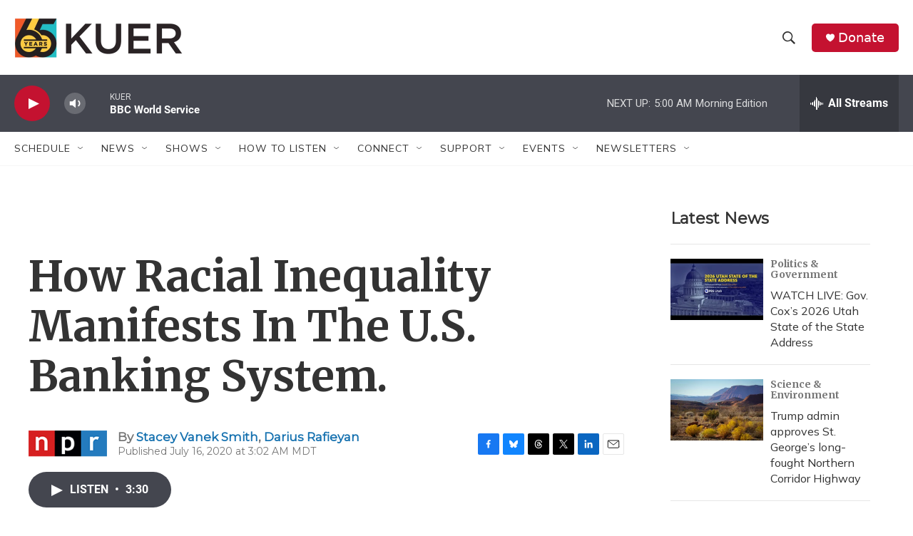

--- FILE ---
content_type: text/html; charset=utf-8
request_url: https://www.google.com/recaptcha/api2/aframe
body_size: 266
content:
<!DOCTYPE HTML><html><head><meta http-equiv="content-type" content="text/html; charset=UTF-8"></head><body><script nonce="UOOTiuIRDMnhMqUtAwOErg">/** Anti-fraud and anti-abuse applications only. See google.com/recaptcha */ try{var clients={'sodar':'https://pagead2.googlesyndication.com/pagead/sodar?'};window.addEventListener("message",function(a){try{if(a.source===window.parent){var b=JSON.parse(a.data);var c=clients[b['id']];if(c){var d=document.createElement('img');d.src=c+b['params']+'&rc='+(localStorage.getItem("rc::a")?sessionStorage.getItem("rc::b"):"");window.document.body.appendChild(d);sessionStorage.setItem("rc::e",parseInt(sessionStorage.getItem("rc::e")||0)+1);localStorage.setItem("rc::h",'1769079312074');}}}catch(b){}});window.parent.postMessage("_grecaptcha_ready", "*");}catch(b){}</script></body></html>